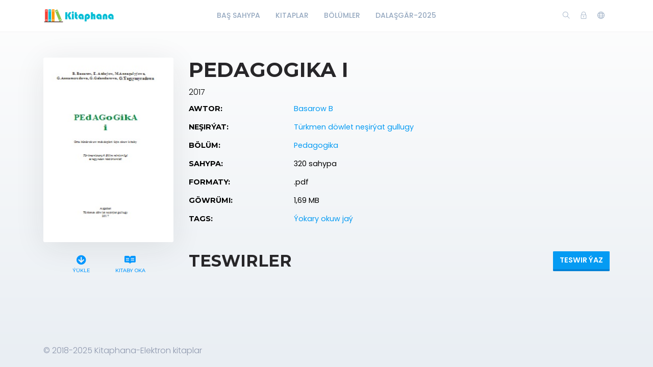

--- FILE ---
content_type: text/css; charset=utf-8
request_url: https://www.kitaphana.net/themes/default/resources/css/photoswipe-skin.css
body_size: 2625
content:
/*! PhotoSwipe Default UI CSS by Dmitry Semenov | photoswipe.com | MIT license */
/*

	Contents:

	1. Buttons
	2. Share modal and links
	3. Index indicator ("1 of X" counter)
	4. Caption
	5. Loading indicator
	6. Additional styles (root element, top bar, idle state, hidden state, etc.)

*/
/*
	
	1. Buttons

 */
/* <button> css reset */
.pswp__bg {
    background-color: #e9eef3;
    background: linear-gradient(to bottom,#fefefe 0,#e9eef3 100%);
}

.pswp__button {
    width              : 44px;
    height             : 44px;
    position           : relative;
    background         : none;
    cursor             : pointer;
    overflow           : visible;
    -webkit-appearance : none;
    display            : block;
    border             : 0;
    padding            : 0;
    margin             : 0;
    float              : right;
    opacity            : 0.75;
    -webkit-transition : opacity 0.2s;
    transition         : opacity 0.2s;
    -webkit-box-shadow : none;
    box-shadow         : none;
}

.pswp__button:focus, .pswp__button:hover {
    opacity : 1;
}

.pswp__button:active {
    outline : none;
    opacity : 0.9;
}

.pswp__button::-moz-focus-inner {
    padding : 0;
    border  : 0;
}

/* pswp__ui--over-close class it added when mouse is over element that should close gallery */
.pswp__ui--over-close .pswp__button--close {
    opacity : 1;
}

.pswp__button,
.pswp__button--arrow--left:before,
.pswp__button--arrow--right:before {
    background      : url(../img/photoswipe-skin/default-skin.png) 0 0 no-repeat;
    background-size : 264px 88px;
    width           : 44px;
    height          : 44px;
}

@media (-webkit-min-device-pixel-ratio : 1.1), (-webkit-min-device-pixel-ratio : 1.09375), (min-resolution : 105dpi), (min-resolution : 1.1dppx) {
    /* Serve SVG sprite if browser supports SVG and resolution is more than 105dpi */
    .pswp--svg .pswp__button,
    .pswp--svg .pswp__button--arrow--left:before,
    .pswp--svg .pswp__button--arrow--right:before {
        background-image : url(../img/photoswipe-skin/default-skin.svg);
    }

    .pswp--svg .pswp__button--arrow--left,
    .pswp--svg .pswp__button--arrow--right {
        background : none;
    }
}

.pswp__button--close {
    background-position : 0 -44px;
}

.pswp__button--share {
    background-position : -44px -44px;
}

.pswp__button--fs {
    display : none;
}

.pswp--supports-fs .pswp__button--fs {
    display : block;
}

.pswp--fs .pswp__button--fs {
    background-position : -44px 0;
}

.pswp__button--zoom {
    display             : none;
    background-position : -88px 0;
}

.pswp--zoom-allowed .pswp__button--zoom {
    display : block;
}

.pswp--zoomed-in .pswp__button--zoom {
    background-position : -132px 0;
}

/* no arrows on touch screens */
.pswp--touch .pswp__button--arrow--left,
.pswp--touch .pswp__button--arrow--right {
    visibility : hidden;
}

/*
	Arrow buttons hit area
	(icon is added to :before pseudo-element)
*/
.pswp__button--arrow--left,
.pswp__button--arrow--right {
    background : none;
    top        : 50%;
    margin-top : -50px;
    width      : 70px;
    height     : 100px;
    position   : absolute;
}

.pswp__button--arrow--left {
    left : 0;
}

.pswp__button--arrow--right {
    right : 0;
}

.pswp__button--arrow--left:before,
.pswp__button--arrow--right:before {
    content          : '';
    top              : 35px;
    background-color : rgba(0, 0, 0, 0.3);
    height           : 30px;
    width            : 32px;
    position         : absolute;
}

.pswp__button--arrow--left:before {
    left                : 6px;
    background-position : -138px -44px;
}

.pswp__button--arrow--right:before {
    right               : 6px;
    background-position : -94px -44px;
}

/*

	2. Share modal/popup and links

 */
.pswp__counter,
.pswp__share-modal {
    -webkit-user-select : none;
    -moz-user-select    : none;
    -ms-user-select     : none;
    user-select         : none;
}

.pswp__share-modal {
    display                     : block;
    background                  : rgba(0, 0, 0, 0.5);
    width                       : 100%;
    height                      : 100%;
    top                         : 0;
    left                        : 0;
    padding                     : 10px;
    position                    : absolute;
    z-index                     : 1600;
    opacity                     : 0;
    -webkit-transition          : opacity 0.25s ease-out;
    transition                  : opacity 0.25s ease-out;
    -webkit-backface-visibility : hidden;
    will-change                 : opacity;
}

.pswp__share-modal--hidden {
    display : none;
}

.pswp__share-tooltip {
    z-index                     : 1620;
    position                    : absolute;
    background                  : #FFFFFF;
    top                         : 56px;
    border-radius               : 2px;
    display                     : block;
    width                       : auto;
    right                       : 44px;
    -webkit-box-shadow          : 0 2px 5px rgba(0, 0, 0, 0.25);
    box-shadow                  : 0 2px 5px rgba(0, 0, 0, 0.25);
    -webkit-transform           : translateY(6px);
    -ms-transform               : translateY(6px);
    transform                   : translateY(6px);
    -webkit-transition          : -webkit-transform 0.25s;
    transition                  : transform 0.25s;
    -webkit-backface-visibility : hidden;
    will-change                 : transform;
}

.pswp__share-tooltip a {
    display         : block;
    padding         : 8px 12px;
    color           : #000000;
    text-decoration : none;
    font-size       : 14px;
    line-height     : 18px;
}

.pswp__share-tooltip a:hover {
    text-decoration : none;
    color           : #000000;
}

.pswp__share-tooltip a:first-child {
    /* round corners on the first/last list item */
    border-radius : 2px 2px 0 0;
}

.pswp__share-tooltip a:last-child {
    border-radius : 0 0 2px 2px;
}

.pswp__share-modal--fade-in {
    opacity : 1;
}

.pswp__share-modal--fade-in .pswp__share-tooltip {
    -webkit-transform : translateY(0);
    -ms-transform     : translateY(0);
    transform         : translateY(0);
}

/* increase size of share links on touch devices */
.pswp--touch .pswp__share-tooltip a {
    padding : 16px 12px;
}

a.pswp__share--facebook:before {
    content                : '';
    display                : block;
    width                  : 0;
    height                 : 0;
    position               : absolute;
    top                    : -12px;
    right                  : 15px;
    border                 : 6px solid transparent;
    border-bottom-color    : #FFFFFF;
    -webkit-pointer-events : none;
    -moz-pointer-events    : none;
    pointer-events         : none;
}

a.pswp__share--facebook:hover {
    background : #3E5C9A;
    color      : #FFFFFF;
}

a.pswp__share--facebook:hover:before {
    border-bottom-color : #3E5C9A;
}

a.pswp__share--twitter:hover {
    background : #55ACEE;
    color      : #FFFFFF;
}

a.pswp__share--pinterest:hover {
    background : #CCCCCC;
    color      : #CE272D;
}

a.pswp__share--download:hover {
    background : #DDDDDD;
}

/*

	3. Index indicator ("1 of X" counter)

 */
.pswp__counter {
    position    : absolute;
    left        : 0;
    top         : 0;
    height      : 44px;
    font-size   : 13px;
    line-height : 44px;
    color       : #FFFFFF;
    opacity     : 0.75;
    padding     : 0 10px;
}

/*
	
	4. Caption

 */
.pswp__caption {
    position   : absolute;
    left       : 0;
    bottom     : 0;
    width      : 100%;
    min-height : 44px;
}

.pswp__caption small {
    font-size : 11px;
    color     : #BBBBBB;
}

.pswp__caption__center {
    text-align  : left;
    max-width   : 420px;
    margin      : 0 auto;
    font-size   : 13px;
    padding     : 10px;
    line-height : 20px;
    color       : #CCCCCC;
}

.pswp__caption--empty {
    display : none;
}

/* Fake caption element, used to calculate height of next/prev image */
.pswp__caption--fake {
    visibility : hidden;
}

/*

	5. Loading indicator (preloader)

	You can play with it here - http://codepen.io/dimsemenov/pen/yyBWoR

 */
.pswp__preloader {
    width              : 44px;
    height             : 44px;
    position           : absolute;
    top                : 0;
    left               : 50%;
    margin-left        : -22px;
    opacity            : 0;
    -webkit-transition : opacity 0.25s ease-out;
    transition         : opacity 0.25s ease-out;
    will-change        : opacity;
    direction          : ltr;
}

.pswp__preloader__icn {
    width  : 20px;
    height : 20px;
    margin : 12px;
}

.pswp__preloader--active {
    opacity : 1;
}

.pswp__preloader--active .pswp__preloader__icn {
    /* We use .gif in browsers that don't support CSS animation */
    background : url(../img/photoswipe-skin/preloader.gif) 0 0 no-repeat;
}

.pswp--css_animation .pswp__preloader--active {
    opacity : 1;
}

.pswp--css_animation .pswp__preloader--active .pswp__preloader__icn {
    -webkit-animation : clockwise 500ms linear infinite;
    animation         : clockwise 500ms linear infinite;
}

.pswp--css_animation .pswp__preloader--active .pswp__preloader__donut {
    -webkit-animation : donut-rotate 1000ms cubic-bezier(0.4, 0, 0.22, 1) infinite;
    animation         : donut-rotate 1000ms cubic-bezier(0.4, 0, 0.22, 1) infinite;
}

.pswp--css_animation .pswp__preloader__icn {
    background : none;
    opacity    : 0.75;
    width      : 14px;
    height     : 14px;
    position   : absolute;
    left       : 15px;
    top        : 15px;
    margin     : 0;
}

.pswp--css_animation .pswp__preloader__cut {
    /*
              The idea of animating inner circle is based on Polymer ("material") loading indicator
               by Keanu Lee https://blog.keanulee.com/2014/10/20/the-tale-of-three-spinners.html
          */
    position : relative;
    width    : 7px;
    height   : 14px;
    overflow : hidden;
}

.pswp--css_animation .pswp__preloader__donut {
    -webkit-box-sizing  : border-box;
    box-sizing          : border-box;
    width               : 14px;
    height              : 14px;
    border              : 2px solid #FFFFFF;
    border-radius       : 50%;
    border-left-color   : transparent;
    border-bottom-color : transparent;
    position            : absolute;
    top                 : 0;
    left                : 0;
    background          : none;
    margin              : 0;
}

@media screen and (max-width : 1024px) {
    .pswp__preloader {
        position : relative;
        left     : auto;
        top      : auto;
        margin   : 0;
        float    : right;
    }
}

@-webkit-keyframes clockwise {
    0% {
        -webkit-transform : rotate(0deg);
        transform         : rotate(0deg);
    }
    100% {
        -webkit-transform : rotate(360deg);
        transform         : rotate(360deg);
    }
}

@keyframes clockwise {
    0% {
        -webkit-transform : rotate(0deg);
        transform         : rotate(0deg);
    }
    100% {
        -webkit-transform : rotate(360deg);
        transform         : rotate(360deg);
    }
}

@-webkit-keyframes donut-rotate {
    0% {
        -webkit-transform : rotate(0);
        transform         : rotate(0);
    }
    50% {
        -webkit-transform : rotate(-140deg);
        transform         : rotate(-140deg);
    }
    100% {
        -webkit-transform : rotate(0);
        transform         : rotate(0);
    }
}

@keyframes donut-rotate {
    0% {
        -webkit-transform : rotate(0);
        transform         : rotate(0);
    }
    50% {
        -webkit-transform : rotate(-140deg);
        transform         : rotate(-140deg);
    }
    100% {
        -webkit-transform : rotate(0);
        transform         : rotate(0);
    }
}

/*
	
	6. Additional styles

 */
/* root element of UI */
.pswp__ui {
    -webkit-font-smoothing : auto;
    visibility             : visible;
    opacity                : 1;
    z-index                : 1550;
}

/* top black bar with buttons and "1 of X" indicator */
.pswp__top-bar {
    position : absolute;
    left     : 0;
    top      : 0;
    height   : 44px;
    width    : 100%;
}

.pswp__caption,
.pswp__top-bar,
.pswp--has_mouse .pswp__button--arrow--left,
.pswp--has_mouse .pswp__button--arrow--right {
    -webkit-backface-visibility : hidden;
    will-change                 : opacity;
    -webkit-transition          : opacity 333ms cubic-bezier(0.4, 0, 0.22, 1);
    transition                  : opacity 333ms cubic-bezier(0.4, 0, 0.22, 1);
}

/* pswp--has_mouse class is added only when two subsequent mousemove events occur */
.pswp--has_mouse .pswp__button--arrow--left,
.pswp--has_mouse .pswp__button--arrow--right {
    visibility : visible;
}

.pswp__top-bar,
.pswp__caption {
    background-color : rgba(0, 0, 0, 0.5);
}

/* pswp__ui--fit class is added when main image "fits" between top bar and bottom bar (caption) */
.pswp__ui--fit .pswp__top-bar,
.pswp__ui--fit .pswp__caption {
    background-color : rgba(0, 0, 0, 0.3);
}

/* pswp__ui--idle class is added when mouse isn't moving for several seconds (JS option timeToIdle) */
.pswp__ui--idle .pswp__top-bar {
    opacity : 0;
}

.pswp__ui--idle .pswp__button--arrow--left,
.pswp__ui--idle .pswp__button--arrow--right {
    opacity : 0;
}

/*
	pswp__ui--hidden class is added when controls are hidden
	e.g. when user taps to toggle visibility of controls
*/
.pswp__ui--hidden .pswp__top-bar,
.pswp__ui--hidden .pswp__caption,
.pswp__ui--hidden .pswp__button--arrow--left,
.pswp__ui--hidden .pswp__button--arrow--right {
    /* Force paint & create composition layer for controls. */
    opacity : 0.001;
}

/* pswp__ui--one-slide class is added when there is just one item in gallery */
.pswp__ui--one-slide .pswp__button--arrow--left,
.pswp__ui--one-slide .pswp__button--arrow--right,
.pswp__ui--one-slide .pswp__counter {
    display : none;
}

.pswp__element--disabled {
    display : none !important;
}

.pswp--minimal--dark .pswp__top-bar {
    background : none;
}
